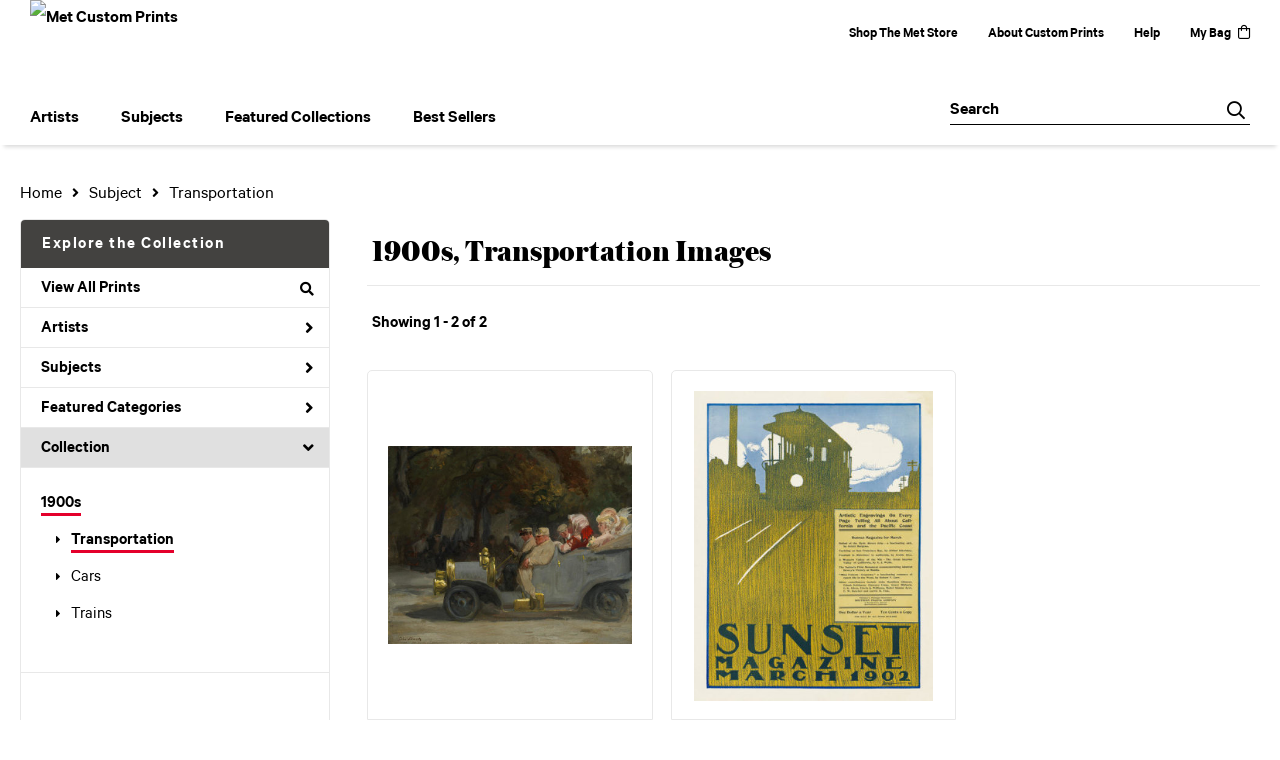

--- FILE ---
content_type: text/html; charset=UTF-8
request_url: https://customprints.metmuseum.org/search/collection/1900s/subject/transportation
body_size: 8789
content:
<!DOCTYPE html>
<html lang="en-US">
<head>
<meta charset="utf-8">
<title>1900s, Transportation Images Prints | Met Custom Prints</title>
<meta name="viewport" content="width=device-width, initial-scale=1">
<meta http-equiv="content-type" content="text/html;charset=UTF-8">
<meta name="title" content="1900s, Transportation Images Prints | Met Custom Prints">
<meta name="description" content="1900s, Transportation Images Prints and Custom Framing From The Metropolitan Museum of Art - (2 items)">
<meta name="csrf-token" content="vwX4W3PfqcsCyt9ZgdKmYKskMccSjTp01E1dklnC">
<meta property="og:site_name" content="Met Custom Prints">
<meta property="og:title" content="1900s, Transportation Images Prints | Met Custom Prints">
<meta property="og:url" content="https://customprints.metmuseum.org/search/collection/1900s/subject/transportation">
<link rel="canonical" href="https://customprints.metmuseum.org/search/collection/1900s/subject/transportation" />
<link rel="icon" type="image/ico" href="/img/museum_web/met/favicon-met-3.png">
<link rel="stylesheet" href="/css/normalize.min.css">
<link rel="stylesheet" href="/css/slick.min.css" />
<link rel="stylesheet" href="/css/museum_web/met/slick-theme.min.css" />
<link rel="stylesheet" href="/css/museum_web/met/skeleton-1-1.min.css">
<link rel="stylesheet" href="/css/museum_web/met/core.min.css?v=qd22klnuizvbfb6c">
<link rel="stylesheet" href="/fonts/fontawesome5/css/all.min.css">
<script src="//ajax.googleapis.com/ajax/libs/jquery/1.12.0/jquery.min.js"></script>
<script src="/js/jquery.autocomplete.min.js"></script>
<script src="/js/slick.min.js"></script>
<script src="/js/global-1-3.min.js"></script>
<script src="/js/museum_web/met/global.min.js?v=qd22klnuizvbfb6c"></script>
<script src="/js/jquery.scrollUp.min.js"></script>
<script src="/js/jquery.expander.min.js"></script>
<script src="/js/responsive-skeleton-2-3.min.js"></script>
<script>
window.dataLayer = window.dataLayer || [];
window.dataLayer.push({
	'domain_config': {
		'domain_name': 'customprints.metmuseum.org',
		'ga4_id': 'G-RRCZ8P0BS3',
		'ga4_id_rollup': 'G-P3D19VJ3BP',
	}
});


</script>
 
<script>
window.dataLayer.push({
	'event': 'view_item_list',
	'ecommerce': {
		'impressions': [
			{
			'id': '509832',
			'name': 'John Sloan, Gray and Brass, 1907 (509832)',
			'position': 1,
			'list': '/search/collection/1900s/subject/transportation',
		},
			{
			'id': '513961',
			'name': 'Henry Patrick Raleigh, Sunset Magazine, March 1902 (513961)',
			'position': 2,
			'list': '/search/collection/1900s/subject/transportation',
		},
			]
	}
});
</script>


<!-- Google Tag Manager - Imagelab -->
<script>(function(w,d,s,l,i){w[l]=w[l]||[];w[l].push({'gtm.start':
new Date().getTime(),event:'gtm.js'});var f=d.getElementsByTagName(s)[0],
j=d.createElement(s),dl=l!='dataLayer'?'&l='+l:'';j.async=true;j.src=
'https://www.googletagmanager.com/gtm.js?id='+i+dl;f.parentNode.insertBefore(j,f);
})(window,document,'script','dataLayer','GTM-5HLSXV2');</script>
<!-- End Google Tag Manager -->
<!-- Google Tag Manager - Met Org -->
<script>(function(w,d,s,l,i){w[l]=w[l]||[];w[l].push({'gtm.start':
new Date().getTime(),event:'gtm.js'});var f=d.getElementsByTagName(s)[0],
j=d.createElement(s),dl=l!='dataLayer'?'&l='+l:'';j.async=true;j.src=
'https://www.googletagmanager.com/gtm.js?id='+i+dl;f.parentNode.insertBefore(j,f);
})(window,document,'script','dataLayer','GTM-MQD27L9');</script>
<!-- End Google Tag Manager --></head>
<body class="">

<!-- Google Tag Manager (noscript) -->
<noscript><iframe src="https://www.googletagmanager.com/ns.html?id=GTM-5HLSXV2" height="0" width="0" style="display:none;visibility:hidden"></iframe></noscript>
<noscript><iframe src="https://www.googletagmanager.com/ns.html?id=GTM-MQD27L9" height="0" width="0" style="display:none;visibility:hidden"></iframe></noscript>
<!-- End Google Tag Manager (noscript) -->
<div id="header" class="row header-desktop header-fixed-top">
	<div class="container-full-width">
		<div class="header-desktop-row-1">
			<div class="left">
				<div class="header-logo">
					<a href="/"><img src="/img/museum_web/met/met-store-custom-prints-1000-4.png" aria-label="Met Custom Prints" alt="Met Custom Prints" data-gtm-event="header-logo" /></a>
				</div>
			</div>
			<div class="right header-courtesy-nav-wrapper">
				<div class="main-store-out-arrow"><a data-gtm-event="header-store-out" href="https://store.metmuseum.org/" aria-label="Shop The Met Store" target="blank">Shop The Met Store</a></div>
				<div><a data-gtm-event="header-about" href="/home/about/">About Custom Prints</a></div>
				<div><a data-gtm-event="header-help" href="/home/help/">Help</a></div>
				<div class='header-cart-wrapper'><a data-gtm-event="header-cart" href="/cart/">My Bag<div class="header-desktop-icon-item"><i class="far fa-shopping-bag"></i></div></a><span id="header-cart-count"></span></div>
			</div>
		</div>
		<div class="header-desktop-nav-row">
			<div class="nav-left flex-vertical-center" id="header-desktop-nav-container">
					<div class="nav-item">Artists
<div class="sub-menu position-1 row">
<div class="sub-menu-left">
<div class="row">
<div class="four columns">
<ul class="sub-menu-list">
<li class="header">Featured Artists</li>
<li><a data-gtm-event="megamenu-artists-featured-artists" href="/search/artist/claude+monet">Claude Monet</a></li>
<li><a data-gtm-event="megamenu-artists-featured-artists" href="/search/artist/vincent+van+gogh">Vincent van Gogh</a></li>
<li><a data-gtm-event="megamenu-artists-featured-artists" href="/search/artist/henri+matisse">Henri Matisse</a></li>
<li><a data-gtm-event="megamenu-artists-featured-artists" href="/search/artist/childe+hassam">Childe Hassam</a></li>
<li><a data-gtm-event="megamenu-artists-featured-artists" href="/search/artist/jacob+lawrence">Jacob Lawrence</a></li>
<li><a data-gtm-event="megamenu-artists-featured-artists" href="/search/artist/georgia+o'keeffe">Georgia O'Keeffe</a></li>
<li><a data-gtm-event="megamenu-artists-featured-artists" href="/search/artist/edward+hopper">Edward Hopper</a></li>
<li><a data-gtm-event="megamenu-artists-featured-artists" href="/search/artist/katsushika+hokusai">Katsushika Hokusai</a></li>
<li><a data-gtm-event="megamenu-artists-featured-artists" href="/search/artist/george+barbier">George Barbier</a></li>
<li><a data-gtm-event="megamenu-artists-featured-artists" href="/search/artist/margareta+haverman">Margareta Haverman</a></li>
<li><a data-gtm-event="megamenu-artists-featured-artists" href="/search/artist/johannes+vermeer">Johannes Vermeer</a></li>
</ul>
</div>
<div class="four columns">
<ul class="sub-menu-list">
<li class="header">Modernists</li>
<li><a data-gtm-event="megamenu-artists-modernists" href="/search/artist/sonia+delaunay">Sonia Delaunay</a></li>
<li><a data-gtm-event="megamenu-artists-modernists" href="/search/artist/horace+pippin">Horace Pippin</a></li>
<li><a data-gtm-event="megamenu-artists-modernists" href="/search/artist/william+henry+johnson">William Henry Johnson</a></li>
<li><a data-gtm-event="megamenu-artists-modernists" href="/search/artist/mark+rothko">Mark Rothko</a></li>
<li><a data-gtm-event="megamenu-artists-modernists" href="/search/artist/stuart+davis">Stuart Davis</a></li>
<li><a data-gtm-event="megamenu-artists-modernists" href="/search/artist/romare+bearden">Romare Bearden</a></li>
<li><a data-gtm-event="megamenu-artists-modernists" href="/search/artist/paul+klee">Paul Klee</a></li>
<li><a data-gtm-event="megamenu-artists-modernists" href="/search/artist/vasily+kandinsky">Vasily Kandinsky</a></li>
<li><a data-gtm-event="megamenu-artists-modernists" href="/search/artist/faith+ringgold">Faith Ringgold</a></li>
</ul>
</div>
<div class="four columns">
<ul class="sub-menu-list">
<li class="header">19th Century</li>
<li><a data-gtm-event="megamenu-artists-19th-century" href="/search/artist/winslow+homer">Winslow Homer</a></li>
<li><a data-gtm-event="megamenu-artists-19th-century" href="/search/artist/utagawa+hiroshige">Utagawa Hiroshige</a></li>
<li><a data-gtm-event="megamenu-artists-19th-century" href="/search/artist/currier+and+ives">Currier & Ives</a></li>
<li><a data-gtm-event="megamenu-artists-19th-century" href="/search/artist/john+singer+sargent">John Singer Sargent</a></li>
</ul>
<ul class="sub-menu-list top-space">
<li class="header">Impressionists & Post-Impressionists</li>
<li><a data-gtm-event="megamenu-artists-impressionists" href="/search/artist/camille+pissarro">Camille Pissarro</a></li>
<li><a data-gtm-event="megamenu-artists-impressionists" href="/search/artist/auguste+renoir">Auguste Renoir</a></li>
<li><a data-gtm-event="megamenu-artists-impressionists" href="/search/artist/pierre+bonnard">Pierre Bonnard</a></li>
<li><a data-gtm-event="megamenu-artists-impressionists" href="/search/artist/mary+cassatt">Mary Cassatt</a></li>
<li><a data-gtm-event="megamenu-artists-impressionists" href="/search/artist/edgar+degas">Edgar Degas</a></li>
<li><a data-gtm-event="megamenu-artists-impressionists" href="/search/artist/paul+cézanne">Paul Cézanne</a></li>
</ul>
</div>
</div>
<div class="row sub-menu-notice">
<div class="twelve columns">
<div class="sub-menu-notice-inner">
<div class="sub-menu-notice-separator">
<div class="sub-menu-notice-copy-wrap">
<div class="sub-menu-notice-copy">
Your Met Custom Prints order supports The Metropolitan Museum of Art.
</div>
</div>
</div>
</div>
</div>
</div>
</div>
<div class="sub-menu-right-img">
<a href="/artists">
<div class="sub-menu-img" style="background-image: url('/vitruvius/render/700/488809.jpg');">
<div class="sub-menu-img-text-wrapper">
<div data-gtm-event="megamenu-artists-all-artists" class="sub-menu-img-h1">View complete artist list</div>
<div class="sub-menu-img-h2">Explore the Collection</div>
</div>
</div>
</a>
</div>
</div>
</div>
					<div class="nav-item">Subjects
<div class="sub-menu position-2 row">
<div class="sub-menu-left">
<div class="row">
<div class="four columns">
<ul class="sub-menu-list">
<li class="header">Featured Subjects</li>
<li><a data-gtm-event="megamenu-subjects-featured-subjects" href="/search/subject/abstract">Abstract</a></li>
<li><a data-gtm-event="megamenu-subjects-featured-subjects" href="/search/subject/flowers+and+plants">Flowers and Plants</a></li>
<li><a data-gtm-event="megamenu-subjects-featured-subjects" href="/search/subject/interiors">Interiors</a></li>
<li><a data-gtm-event="megamenu-subjects-featured-subjects" href="/search/subject/animals">Animals</a></li>
<li><a data-gtm-event="megamenu-subjects-featured-subjects" href="/search/subject/architecture">Architecture</a></li>
<li><a data-gtm-event="megamenu-subjects-featured-subjects" href="/search/subject/historical">Historical</a></li>
<li><a data-gtm-event="megamenu-subjects-featured-subjects" href="/search/subject/fashion">Fashion</a></li>
<li><a data-gtm-event="megamenu-subjects-featured-subjects" href="/search/subject/decorative">Decorative Motifs</a></li>
<li><a data-gtm-event="megamenu-subjects-featured-subjects" href="/search/subject/places">Places</a></li>
<li><a data-gtm-event="megamenu-subjects-featured-subjects" href="/search/subject/still+life">Still Life</a></li>
<li><a data-gtm-event="megamenu-subjects-featured-subjects" href="/search/style/posters">Vintage Posters</a></li>
</ul>
</div>
<div class="four columns">
<ul class="sub-menu-list">
<li class="header">Waterscapes and Landscapes</li>
<li><a data-gtm-event="megamenu-subjects-waterscapes-and-landscapes" href="/search/subject/waterscapes">Waterscapes</a></li>
<li><a data-gtm-event="megamenu-subjects-waterscapes-and-landscapes" href="/search/subject/landscapes+and+scenery">Landscapes and Scenery</a></li>
<li><a data-gtm-event="megamenu-subjects-waterscapes-and-landscapes" href="/search/subject/cityscape">Cityscapes</a></li>
<li><a data-gtm-event="megamenu-subjects-waterscapes-and-landscapes" href="/search/subject/ocean">Ocean</a></li>
<li><a data-gtm-event="megamenu-subjects-waterscapes-and-landscapes" href="/search/subject/countryside">Countryside</a></li>
<li><a data-gtm-event="megamenu-subjects-waterscapes-and-landscapes" href="/search/subject/lakes+and+ponds">Lakes and Ponds</a></li>
<li><a data-gtm-event="megamenu-subjects-waterscapes-and-landscapes" href="/search/subject/mountains">Mountains</a></li>
<li><a data-gtm-event="megamenu-subjects-waterscapes-and-landscapes" href="/search/subject/rivers">Rivers</a></li>
<li><a data-gtm-event="megamenu-subjects-waterscapes-and-landscapes" href="/search/subject/prairies+and+fields">Prairies and Fields</a></li>
</ul>
</div>
<div class="four columns">
<ul class="sub-menu-list">
<li class="header">People and Activities</li>
<li><a data-gtm-event="megamenu-subjects-people-and-activities" href="/search/subject/figures">Figures</a></li>
<li><a data-gtm-event="megamenu-subjects-people-and-activities" href="/search/subject/portraits">Portraits</a></li>
<li><a data-gtm-event="megamenu-subjects-people-and-activities" href="/search/subject/cuisine">Cuisine</a></li>
<li><a data-gtm-event="megamenu-subjects-people-and-activities" href="/search/subject/romance">Romance</a></li>
<li><a data-gtm-event="megamenu-subjects-people-and-activities" href="/search/subject/activities">Activities</a></li>
<li><a data-gtm-event="megamenu-subjects-people-and-activities" href="/search/subject/dance">Dance</a></li>
<li><a data-gtm-event="megamenu-subjects-people-and-activities" href="/search/subject/music">Music</a></li>
</ul>
</div>
</div>
<div class="row sub-menu-notice">
<div class="twelve columns">
<div class="sub-menu-notice-inner">
<div class="sub-menu-notice-separator">
<div class="sub-menu-notice-copy-wrap">
<div class="sub-menu-notice-copy">
Prints and framing handmade to order in the USA.
</div>
</div>
</div>
</div>
</div>
</div>
</div>
<div class="sub-menu-right-img">
<div class="sub-menu-img" style="background-image: url('/image/nocms/web.museumseven.com/nga/1200-900-hanging-wire-1.jpg');">
<div class="sub-menu-img-text-wrapper">
<div class="sub-menu-img-h1">Custom Framed</div>
<div class="sub-menu-img-h2">All framed items are delivered ready-to-hang</div>
</div>
</div>
</div>
</div>
</div>
					<div class="nav-item">Featured Collections
<div class="sub-menu position-3 row">
<div class="sub-menu-left">
<div class="row">
<div class="four columns">
<ul class="sub-menu-list">
<li class="header">Featured Movements</li>
<li><a data-gtm-event="megamenu-collections-featured-movements" href="/search/style/harlem+renaissance">Harlem Renaissance</a></li>
<li><a data-gtm-event="megamenu-collections-featured-movements" href="/search/collection/impressionism+and+beyond">Impressionism & Post-Impressionism</a></li>
<li><a data-gtm-event="megamenu-collections-featured-movements" href="/search/style/modernism">Modernism</a></li>
<li><a data-gtm-event="megamenu-collections-featured-movements" href="/search/style/realism">Realism</a></li>
<li><a data-gtm-event="megamenu-collections-featured-movements" href="/search/style/romanticism">Romanticism</a></li>
<li><a data-gtm-event="megamenu-collections-featured-movements" href="/search/style/neoclassical">Neoclassical</a></li>
<li><a data-gtm-event="megamenu-collections-featured-movements" href="/search/collection/decorative+arts">Decorative Arts</a></li>
</ul>
<ul class="sub-menu-list top-space">
<li class="header">Across Cultures</li>
<li><a data-gtm-event="megamenu-collections-across-cultures" href="/search/collection/american+art">American Art</a></li>
<li><a data-gtm-event="megamenu-collections-across-cultures" href="/search/collection/asian+art">Asian Art</a></li>
<li><a data-gtm-event="megamenu-collections-across-cultures" href="/search/collection/european+art">European Art</a></li>
</ul>
</div>
<div class="four columns">
<ul class="sub-menu-list">
<li class="header">Periods</li>
<li><a data-gtm-event="megamenu-collections-periods" href="/search/collection/20th+century">20th century</a></li>
<li><a data-gtm-event="megamenu-collections-periods" href="/search/collection/19th+century">19th century</a></li>
<li><a data-gtm-event="megamenu-collections-periods" href="/search/collection/18th+century">18th century</a></li>
<li><a data-gtm-event="megamenu-collections-periods" href="/search/collection/17th+century">17th century</a></li>
<li><a data-gtm-event="megamenu-collections-periods" href="/search/style/renaissance">Renaissance</a></li>
<li><a data-gtm-event="megamenu-collections-periods" href="/search/subject/antiquity">Antiquity</a></li>
</ul>
</div>
<div class="four columns">
<ul class="sub-menu-list">
<li class="header">Special Exhibition</li>
<li><a data-gtm-event="megamenu-collections-spex" href="/search/artist/man+ray">Man Ray: When Objects Dream</a></li>
</ul>
</div>
</div>
<div class="row sub-menu-notice">
<div class="twelve columns">
<div class="sub-menu-notice-inner">
<div class="sub-menu-notice-separator">
<div class="sub-menu-notice-copy-wrap">
<div class="sub-menu-notice-copy">
Individually made-to-order for shipping within 10 business days.
</div>
</div>
</div>
</div>
</div>
</div>
</div>
<div class="sub-menu-right-img">
<div class="sub-menu-img" style="background-image: url('/image/nocms/web.museumseven.com/nga/1200-900-moulding-calais-1.jpg');">
<div class="sub-menu-img-text-wrapper">
<div class="sub-menu-img-h1">Hand-crafted</div>
<div class="sub-menu-img-h2">Made to your specifications</div>
</div>
</div>
</div>
</div>
</div>
					<div class="nav-item">Best Sellers
<div class="sub-menu position-4 row">
<div class="sub-menu-left">
<div class="row">
<div class="six columns">
<ul class="sub-menu-list truncate">
<li class="megamenu-top-sellers" imgId="489070"><a data-gtm-event="megamenu-top-sellers" href="/detail/489070/van-gogh-wheat-field-with-cypresses">Vincent van Gogh, <em>Wheat Field with Cypresses</em></a></li>
<li class="megamenu-top-sellers" imgId="488803"><a data-gtm-event="megamenu-top-sellers" href="/detail/488803/leutze-washington-crossing-the-delaware"> Emanuel Leutze, <em> Washington Crossing the Delaware</em></a></li>
<li class="megamenu-top-sellers" imgId="489087"><a data-gtm-event="megamenu-top-sellers" href="/detail/489087/hopper-from-williamsburg-bridge">Edward Hopper, <em>From Williamsburg Bridge</em></a></li>
<li class="megamenu-top-sellers" imgId="490306"><a data-gtm-event="megamenu-top-sellers" href="/detail/490306/hokusai-under-the-wave-off-kanagawa-or-the-great-wave-from-the-series-thirty-six-views-of-mount-fuji-ca.-1830-32"> Katsushika Hokusai, <em>Under the Wave off Kanagawa</em></a></li>
<li class="megamenu-top-sellers" imgId="488806"><a data-gtm-event="megamenu-top-sellers" href="/detail/488806/van-gogh-irises">Vincent van Gogh, <em>Irises</em></a></li>
<li class="megamenu-top-sellers" imgId="489316"><a data-gtm-event="megamenu-top-sellers" href="/detail/489316/monet-water-lilies">Claude Monet, <em>Water Lilies</em></a></li>
<li class="megamenu-top-sellers" imgId="489064"><a data-gtm-event="megamenu-top-sellers" href="/detail/489064/monet-bridge-over-a-pond-of-water-lilies">Claude Monet, <em>Bridge over a Pond of Water Lilies</em></a></li>
<li class="megamenu-top-sellers" imgId="488823"><a data-gtm-event="megamenu-top-sellers" href="/detail/488823/bierstadt-merced-river-yosemite-valley">Albert Bierstadt, <em>Merced River, Yosemite Valley</em></a></li>
<li class="megamenu-top-sellers" imgId="486779"><a data-gtm-event="megamenu-top-sellers" href="/detail/486779/haverman-a-vase-of-flowers">Margareta Haverman, <em>A Vase of Flowers</em></a></li>
<li class="megamenu-top-sellers" imgId="489529"><a data-gtm-event="megamenu-top-sellers" href="/detail/489529/cot-springtime">Pierre-Auguste Cot, <em>Springtime</em></a></li>
</ul>
</div>
<div class="six columns">
<ul class="sub-menu-list truncate">
<li class="megamenu-top-sellers" imgId="489088"><a data-gtm-event="megamenu-top-sellers" href="/detail/489088/homer-northeaster">Winslow Homer, <em>Northeaster</em></a></li>
<li class="megamenu-top-sellers" imgId="501384"><a data-gtm-event="megamenu-top-sellers" href="/detail/501384/ringgold-freedom-of-speech">Faith Ringgold, <em>Freedom of Speech</em></a></li>
<li class="megamenu-top-sellers" imgId="489066"><a data-gtm-event="megamenu-top-sellers" href="/detail/489066/cézanne-the-gulf-of-marseilles-seen-from-lestaque">Paul Cézanne, <em>The Gulf of Marseilles Seen from L'Estaque</em></a></li>
<li class="megamenu-top-sellers" imgId="489317"><a data-gtm-event="megamenu-top-sellers" href="/detail/489317/vuillard-garden-at-vaucresson">Edouard Vuillard, <em>Garden at Vaucresson</em></a></li>
<li class="megamenu-top-sellers" imgId="501389"><a data-gtm-event="megamenu-top-sellers" href="/detail/501389/bearden-tapestry-recollection-pond">Romare Bearden, <em>Tapestry "Recollection Pond"</em></a></li>
<li class="megamenu-top-sellers" imgId="488831"><a data-gtm-event="megamenu-top-sellers" href="/detail/488831/pissarro-the-boulevard-montmartre-on-a-winter-morning">Camille Pissarro, <em>The Boulevard Montmartre on a Winter Morning</em></a></li>
<li class="megamenu-top-sellers" imgId="489177"><a data-gtm-event="megamenu-top-sellers" href="/detail/489177/rousseau-the-repast-of-the-lion">Henri Rousseau, <em>The Repast of the Lion</em></a></li>
<li class="megamenu-top-sellers" imgId="488818"><a data-gtm-event="megamenu-top-sellers" href="/detail/488818/degas-the-dance-class">Edgar Degas, <em>The Dance Class</em></a></li>
<li class="megamenu-top-sellers" imgId="488825"><a data-gtm-event="megamenu-top-sellers" href="/detail/488825/sargent-madame-x-madame-pierre-gautreau"> John Singer Sargent, <em>Madame X (Madame Pierre Gautreau)</em></a></li>
<li class="megamenu-top-sellers" imgId="489175"><a data-gtm-event="megamenu-top-sellers" href="/detail/489175/turner-venice-from-the-porch-of-madonna-della-salute">  Joseph Mallord William Turner, <em>Venice, from the Porch of Madonna della Salute</em></a></li>
</ul>
</div>
</div>
<div class="row sub-menu-notice">
<div class="twelve columns">
<div class="sub-menu-notice-inner">
<div class="sub-menu-notice-separator">
<div class="sub-menu-notice-copy-wrap">
<div class="sub-menu-notice-copy">
Customize by size, choice of paper or canvas, and framing style.
</div>
</div>
</div>
</div>
</div>
</div>
</div>
<div class="sub-menu-right-img">
<div class="sub-menu-img-top-seller" style="background-image: url('/vitruvius/render/700/489070.jpg');"><a class="sub-menu-img-link-top-seller" href=""></a></div>
</div>
</div>
</div>
			</div>
			<div class="nav-right flex-vertical-center">
				<div class="header-search-box">
					<div id="header-search-box-input-result">
					<input data-gtm-event="header-search-toggle" class="header-search-box-input" type="text" placeholder="Search" name="q" id="autocomplete" onblur="this.value=''">
					<div class="header-search-box-icon"></div>
					</div>
				</div>
			</div>
		</div>
	</div>
</div>
<div id="navOverlay"></div>

<div class="header-mobile row">
	<div class="header-mobile-row">
		<div class="header-mobile-logo-wrap">
			<a href="/"><img data-gtm-event="mobile-header-logo" aria-label="Met Custom Prints" alt="Met Custom Prints" class="header-logo-mobile" src="/img/museum_web/met/met-store-custom-prints-1000-4.png"></a>
		</div>
		<div class="header-mobile-icon-wrap">
			<a class="toggle-mobile-search"><i data-gtm-event="mobile-header-search" class="fa-header-mobile mag-glass"></i></a>
		</div>
		<div class="header-mobile-icon-wrap">
			<a href="/cart"><i data-gtm-event="mobile-header-shopping-bag" class="fa-header-mobile shopping-bag"></i></a>
		</div>
		<div class="header-mobile-icon-wrap header-mobile-icon-more right">
			<a class="toggle-mobile-overlay"><i data-gtm-event="mobile-header-more" class="fa-header-mobile more"></i></a>
		</div>
		<div class="header-mobile-icon-wrap-close header-mobile-icon-hidden">
			<a class="toggle-mobile-overlay"><i data-gtm-event="mobile-header-close" class="fa-header-mobile close-nav"></i></a>
		</div>
	</div>
</div>

<div id="header-mobile-search" class="">
	<div class="header-mobile-search-row">
		<div id="header-mobile-search-input-result">
			<input class="header-mobile-search-input" type="text" value="" placeholder="Search" name="q" id="autocomplete-mobile" onblur="this.value=''">
		</div>
	</div>
</div>

<section class="crumb-trail-full">

	<div class="container crumb-trail">
		<div class="row">
			<div id="crumb-trail-left" class="crumb-trail-wrapper nine columns">
				<a href="/" class="noline">Home</a><i class="fa-crumb-trail angle-right"></i>Subject<i class="fa-crumb-trail angle-right"></i><h2>Transportation</h2>
			</div>
			<div id="crumb-trail-right" class="crumb-trail-right text-right three columns">

			</div>
		</div>
	</div>

</section>



<div class="container">

	<div class="row">

		<div id="ixs-container">

			<div id="ixs-navigation-container" class="row">
		
		
		<a href="/"><div data-gtm-event="mobile-header-home" class="ixs-row category-head clickable">Home</div></a>
		<a href="/home/about/"><div data-gtm-event="mobile-header-about" class="ixs-row category-head clickable">About</div></a>
		<a href="/home/help/"><div data-gtm-event="mobile-header-help" class="ixs-row category-head clickable">Help</div></a>
		<a href="/cart/"><div data-gtm-event="mobile-header-cart" class="ixs-row category-head clickable">View Bag</div></a>
		<a href="https://store.metmuseum.org" target="blank"><div data-gtm-event="mobile-header-store-out" class="ixs-row category-head clickable">Shop The Met Store<i class="ixs-fa external-link"></i></div></a>
	</div>


	<div id="ixs-wrapper">

		<div id="ixs">
	<div class="ixs-title">Explore the Collection</div>



	<div class="ixs-row category-head clickable"><a data-gtm-event="ixs-all-prints-click" class="ixs-link" href="/search/collection/all">View All Prints<i class="ixs-fa view-all"></i></a></div>
		<div class="ixs-row category-head clickable closed" data-gtm-event="ixs-view-artists" onclick="ajax_load('#ixs', '/indexsearch/artist_alpha/');return false;">Artists<i class="ixs-fa angle-right"></i></div>
			<div class="ixs-row category-head clickable closed" data-gtm-event="ixs-view-subjects" onclick="ajax_load('#ixs', '/indexsearch/update/subject/');return false;">Subjects<i class="ixs-fa angle-right"></i></div>
		<div class="ixs-row category-head clickable closed"data-gtm-event="ixs-view-back-to-features" onclick="ajax_load('#ixs', '/indexsearch/base');return false;">Featured Categories<i class="ixs-fa angle-right"></i></div>

	
		

		
							<div class="ixs-row category-head open">Collection<i class="ixs-fa angle-down"></i></div>
							<div id="ixs-scroll-div">
							<ul id="ixs-list">
							<li class="ixs-list-item selected"><a data-gtm-event="ixs-tag-list-click" href="/search/collection/1900s">1900s</a></li>
							<ul class="ixs-list-child" style="display:block;">
							<li class="ixs-list-item selected"><a data-gtm-event="ixs-tag-list-click" href="/search/subject/transportation" target="_top">Transportation</a></li>
							<li class="ixs-list-item"><a data-gtm-event="ixs-tag-list-click" href="/search/subject/cars" target="_top">Cars</a></li>
							<li class="ixs-list-item"><a data-gtm-event="ixs-tag-list-click" href="/search/subject/trains" target="_top">Trains</a></li>
							</ul>
							</div>
							</ul>
			
		
	
</div>

	</div>

	<div class="ixs-promo-card">
<div class="content-headline">SPECIAL EXHIBITION</div>
<div class="content-h1">Man Ray</div>
<div class=""><i>Man Ray: When Objects Dream</i> is the first exhibition to situate the rayograph, Man Ray’s signature accomplishment, in relation to his larger body of work of the 1910s and 1920s. Drawing from the collections of The Met and more than 50 lenders, the exhibition will feature approximately 60 rayographs and 100 paintings, objects, prints, drawings, films, and photographs—including some of the artist’s most iconic works—to highlight the central role of the rayograph in Man Ray’s boundary-breaking practice.<br><a href="/search/artist/man+ray"><div class="cms-underline-text-link">View Prints</div></a>
</div>
</div>

		</div>

		<div class="body-container">

			<div class="plp-title-box row" class="clearfix">
				<div class="plp-title-text"><h2>1900s, Transportation Images</h2></div>
							</div>

			<div class="plp-tools row">
				<div class="plp-pagination-head-text six columns"><h2>Showing 1 - 2 of 2</h2></div>
				<div class="plp-pagination-head-buttons six columns cd-pagination">
														</div>
			</div>

			<div class="row plp-container">
			
				<div class="row plp-item">
					<div class="plp-item-image-wrap">
						<a href="/detail/509832/sloan-gray-and-brass-1907" data-gtm-event="product-click" data-list="/search/collection/1900s/subject/transportation" data-name="John Sloan, Gray and Brass, 1907 (509832)" data-id="509832" data-pos="1" class="plp-item-image-hover"><img src="/vitruvius/render/400/509832.jpg" class="plp-item-image" alt="John Sloan - Gray and Brass, 1907" /></a>
					</div>
					<div class="plp-item-info-wrap">
						<h3><a href="/detail/509832/sloan-gray-and-brass-1907" data-gtm-event="product-click" data-list="/search/collection/1900s/subject/transportation" data-name="John Sloan, Gray and Brass, 1907 (509832)" data-id="509832" data-pos="1"><div class="item-artist">John Sloan</div><div class="item-title">Gray and Brass, 1907</div></a></h3>
					</div>
				</div>

			
				<div class="row plp-item">
					<div class="plp-item-image-wrap">
						<a href="/detail/513961/raleigh-sunset-magazine-march-1902" data-gtm-event="product-click" data-list="/search/collection/1900s/subject/transportation" data-name="Henry Patrick Raleigh, Sunset Magazine, March 1902 (513961)" data-id="513961" data-pos="2" class="plp-item-image-hover"><img src="/vitruvius/render/400/513961.jpg" class="plp-item-image" alt="Henry Patrick Raleigh - Sunset Magazine, March 1902" /></a>
					</div>
					<div class="plp-item-info-wrap">
						<h3><a href="/detail/513961/raleigh-sunset-magazine-march-1902" data-gtm-event="product-click" data-list="/search/collection/1900s/subject/transportation" data-name="Henry Patrick Raleigh, Sunset Magazine, March 1902 (513961)" data-id="513961" data-pos="2"><div class="item-artist">Henry Patrick Raleigh</div><div class="item-title">Sunset Magazine, March 1902</div></a></h3>
					</div>
				</div>

			
			</div>

			
		</div>

	</div>

</div>

<div class="footer">
	<div class="footer-top-row">
		<h3>Your purchase supports The Met's collection, study, conservation, and presentation of 5,000 years of art.</h3>
	</div>
	<div class="footer-top-email row">
		<div class="col-1 column">
			<h3>Sign up for Met Store emails & save 10%</h3>
		</div>
		<div class="col-2 column">
			<div class="newsletter-block">
				<form data-gtm-event="footer-newsletter-signup" class="newsletter-form subscribe" novalidate="novalidate" action="/utility/newsletter_subscribe" method="POST" id="newsletter-validate" _lpchecked="1">
				<input type="hidden" name="_token" value="vwX4W3PfqcsCyt9ZgdKmYKskMccSjTp01E1dklnC" autocomplete="off">					<input class="newsletter-email" name="email" type="email" placeholder="Enter your email" data-validate="{required:true, 'validate-email':true}">
					<button class="newsletter-subscribe" title="Subscribe" type="submit"></button>
				</form>
			</div>
			<span id="subscribe_message"></span>
			<span class="privacy-disclaimer">By signing up you agree with our <a href="https://www.metmuseum.org/information/privacy-policy" target="blank">Privacy Policy</a></span>
		</div>
	</div>
	<div class="footer-bottom-module row">
		<div class="footer-col-1">
			<div class="footer-col-1-wrap">
				<div class="footer-col-1-row-1">
					<span class="footer-member-icon"><svg width="22" height="25" viewBox="0 0 10 12" fill="none" xmlns="http://www.w3.org/2000/svg"><ellipse cx="5.00004" cy="5.99988" rx="1.66667" ry="1.5" fill="#CE0058"></ellipse><path d="M4.99995 7.5C7.77778 7.5 7.77772 11.5 7.77772 11.5H2.22217C2.22217 11.5 2.22211 7.5 4.99995 7.5Z" fill="#CE0058"></path><rect x="0.75" y="1.25" width="8.5" height="7.49998" stroke="#CE0058" stroke-width="1.5"></rect></svg></span>
					<span>Are you a Member of the Museum?</span>
				</div>
				<div class="footer-col-1-row-2">
					<span>To take advantage of your Museum Member discount during checkout, enter your Member number and the last name associated with your Membership.</span>
				</div>
				<div class="footer-col-1-row-3">
					<span>Not a Member? <a href="https://store.metmuseum.org/membership" target="blank">Join today</a><i class="fal fa-angle-right"></i></span>
					<span class="alnks"> <a href="https://store.metmuseum.org/support-the-met-donations" target="blank">Make a donation</a><i class="fal fa-angle-right"></i></span>
				</div>
			</div>
		</div>
		<div class="footer-col-2">
			<div class="footer-col-2-wrap">
				<h2>Online Store Support</h2>
				<ul class="footer-links-container">
					<li><a data-gtm-event="footer-help" href="/home/help">FAQs</a></li>
					<li><a data-gtm-event="footer-contact" href="/home/contact">Contact Us</a></li>
					<li><a data-gtm-event="footer-trade-sales" href="/info/for-businesses">Met Custom Prints for Businesses</a></li>
				</ul>
			</div>
		</div>
		<div class="footer-col-3">
			<div class="footer-col-3-wrap">
				<h2>More of The Met</h2>
				<ul class="footer-links-container">
					<li><a data-gtm-event="footer-shop-met-store" href="https://store.metmuseum.org/" target="blank">Shop The Met Store</a></li>
					<li><a data-gtm-event="footer-become-a-member" href="https://store.metmuseum.org/membership" target="blank">Become a Member</a></li>
					<li><a data-gtm-event="footer-visit-dot-org" href="https://www.metmuseum.org/" target="blank">Visit metmuseum.org</a></li>
				</ul>
			</div>
		</div>
		<div class="footer-col-4">
			<div class="footer-col-4-wrap">
				<div class="footer-col-4-row-1">
					<h2>About Us</h2>
					<ul class="footer-links-container">
						<li><a data-gtm-event="footer-about" href="/home/about">About Met Custom Prints</a></li>
		            <li><a href="https://store.metmuseum.org/store-locations" target="_blank" data-gtm-event="footer-store-locations">Store Locations</a></li>
		            
		            <li><a href="https://store.metmuseum.org/met-wholesale" target="_blank" data-gtm-event="footer-met-wholesale">Met Wholesale</a></li>
		            <li><a href="https://store.metmuseum.org/blog" target="_blank" data-gtm-event="footer-met-blog">Blog</a></li>
					</ul>
				</div>
				<div class="footer-col-4-row-2">
					<h2>Follow us</h2>
					<ul class="footer-links-container social">
						<li><a data-gtm-event="footer-instagram" aria-label="instagram" href="https://www.instagram.com/themetstore/" target="blank"><i class="fab fa-instagram"></i></a></li>
						<li><a data-gtm-event="footer-facebook" aria-label="facebook" href="https://www.facebook.com/metstore" target="blank"><i class="fab fa-facebook-f"></i></a></li>
						<li><a data-gtm-event="footer-pinterest" aria-label="pinterest" href="https://www.pinterest.com/metstore/" target="blank"><i class="fab fa-pinterest-p"></i></a></li>
					</ul>
				</div>
				<div class="footer-col-4-row-3">
					© Man Ray 2015 Trust / Artists Rights Society (ARS), NY / ADAGP, Paris 2025
				</div>
			</div>
		</div>
	</div>
	<div class="footer-copyright-wrap">
		<div class="row">
			<div class="six columns">
				Copyright &copy; 2026 The Metropolitan Museum of Art. 1000 Fifth Avenue, New York, NY 10028. All Rights Reserved.
			</div>
			<div class="three columns">
				<ul class="footer-list-horizontal">
					<li><a aria-label="terms and conditions" href="https://www.metmuseum.org/information/terms-and-conditions">Terms & Conditions</a></li>
					<li><a aria-label="privacy policy" href="https://www.metmuseum.org/information/privacy-policy">Privacy Policy</a></li>
				</ul>
			</div>
			<div class="three columns">
				<a href="https://www.imagelab.co/" target="blank"><div class="footer-service-label" title="A Service of Imagelab Group"></div></a>
			</div>
		</div>
	</div>
</div>

</body>
</html>

--- FILE ---
content_type: text/javascript; charset=utf-8
request_url: https://d.impactradius-event.com/A370451-c674-4d0c-b724-267cbd63b7cf1.js
body_size: 9267
content:
var IRF=IRF||{util:{getQueryParam:function(p){var url=window.location.search,match;if(window.location.href.indexOf("#")!==-1){url+="&"+window.location.href.split("#")[1]}match=new RegExp("[?&]"+p+"=([^&]*)","i").exec(url);return match?IRF.util.safeDecodeURIComponent(match[1]):null},hasValue:function(value){return value!==null&&value!==undefined},strContains:function(str,value){return str.indexOf(value)!==-1},addListener:function(el,ev,fn){if(el){if(el.attachEvent){el.attachEvent("on"+ev,function(){fn.call(el)})}else{el.addEventListener(ev,fn,false)}}},removeListener:function(el,ev,fn){if(el.removeEventListener){el.removeEventListener(ev,fn,false)}if(el.detachEvent){el.detachEvent("on"+ev,fn)}},getDaysInMs:function(days){var d=new Date();d.setDate(d.getDate()+days);return d},getBaseDomain:function(){var s="IR_gbd";if(IRF.util.hasValue(IRF.util.getCookie(s))){return IRF.util.getCookie(s)}var domain=window.location.hostname;if(domain){try{var i=0,p=domain.split(".");while(i<(p.length-1)&&!IRF.util.hasValue(IRF.util.getCookie(s))){domain=p.slice(-1-(++i)).join(".");document.cookie=s+"="+domain+";domain="+domain+";path=/;"}}catch(e){IRF.util.logErrors("Shared Utils","getBaseDomain() error","domain:"+domain+" msg:"+e.message)}}return domain},setCookie:function(n,v,days,domain,path){var cValue=n+"="+encodeURIComponent(v),bDomain;if(days){cValue+="; expires="+IRF.util.getDaysInMs(days).toUTCString()}if(path){cValue+="; path="+encodeURIComponent(path)}else{cValue+="; path=/"}if(domain){cValue+="; domain="+encodeURIComponent(domain)}else{bDomain=IRF.util.getBaseDomain();if(bDomain){cValue+="; domain="+bDomain}}document.cookie=cValue;return v},deleteCookie:function(n){IRF.util.setCookie(n,"",-1)},getCookie:function(n){var cks=document.cookie.split(";"),len=cks.length,x,a,b;for(x=0;x<len;x++){a=cks[x].substr(0,cks[x].indexOf("="));b=cks[x].substr(cks[x].indexOf("=")+1);a=a.replace(/^\s+|\s+$/g,"");if(a==n){return IRF.util.safeDecodeURIComponent(b)}}},extractDomain:function(url){var matches=url.match(/^https?\:\/\/([^\/:?#]+)(?:[\/:?#]|$)/i);return(matches&&matches[1])||""},isPaymentSite:function(ref){return/\b(paypal|billmelater|worldpay|authorize)\b/.test(IRF.util.extractDomain(ref))},log:function(){var args=[],msg,i=0;for(;i<arguments.length;i++){args[i]=arguments[i]}if(typeof console!="undefined"&&console&&console.log){msg=args[0];console.log(msg,args.slice(1,args.length))}},extend:function(target,source){if(target===undefined||target===null){throw new TypeError("Cannot convert undefined or null to object")}var output=Object(target);if(source!==undefined&&source!==null){for(var nextKey in source){if(Object.prototype.hasOwnProperty.call(source,nextKey)){output[nextKey]=source[nextKey]}}}return output},logErrors:function(loc,evt,msg,version,accountId){try{var img=document.createElement("img"),src="//logs-01.loggly.com/inputs/9b965af4-52fb-46fa-be1b-8dc5fb0aad05/tag/jsinsight/1*1.gif?",agent=navigator&&navigator.userAgent?navigator.userAgent:"unavailable";if(version){src+="ver="+version+"&"}if(accountId){src+="acid="+accountId+"&"}src+="type="+loc+"&msg="+encodeURIComponent(msg)+"&event="+evt+"&agent="+encodeURIComponent(agent);img.src=src;img.width=img.height=img.border=0;img.style.position="absolute";img.style.width=img.style.height="0px";img.style.visibility="hidden";IRF.util.log(loc,evt,msg);IRF.util.onDomReady(function(){document.body.appendChild(img)})}catch(e){IRF.util.log(loc+" (in utils)",evt,msg+" | "+e.message)}},onDomReady:function(onLoad){var isTop,testDiv,scrollIntervalId,isBrowser=typeof window!=="undefined"&&window.document,isPageLoaded=!isBrowser,doc=isBrowser?document:null,readyCalls=[];function runCallbacks(callbacks){var i;for(i=0;i<callbacks.length;i+=1){callbacks[i](doc)}}function callReady(){var callbacks=readyCalls;if(isPageLoaded){if(callbacks.length){readyCalls=[];runCallbacks(callbacks)}}}function pageLoaded(){if(document.body){if(!isPageLoaded){isPageLoaded=true;if(scrollIntervalId){clearInterval(scrollIntervalId)}callReady()}}else{setTimeout(pageLoaded,30)}}if(isBrowser){if(document.addEventListener){document.addEventListener("DOMContentLoaded",pageLoaded,false);window.addEventListener("load",pageLoaded,false)}else{if(window.attachEvent){window.attachEvent("onload",pageLoaded);testDiv=document.createElement("div");try{isTop=window.frameElement===null}catch(e){}if(testDiv.doScroll&&isTop&&window.external){scrollIntervalId=setInterval(function(){try{testDiv.doScroll();pageLoaded()}catch(e){}},30)}}}if(document.readyState==="complete"){pageLoaded()}}if(isPageLoaded){onLoad(doc)}else{readyCalls.push(onLoad)}},safeDecodeURIComponent:function(s){if(s){s=s.replace(/\+/g," ");s=s.replace(/%([EF][0-9A-F])%([89AB][0-9A-F])%([89AB][0-9A-F])/gi,function(code,hex1,hex2,hex3){var n1=parseInt(hex1,16)-224;var n2=parseInt(hex2,16)-128;if(n1==0&&n2<32){return code}var n3=parseInt(hex3,16)-128;var n=(n1<<12)+(n2<<6)+n3;if(n>65535){return code}return String.fromCharCode(n)});s=s.replace(/%([CD][0-9A-F])%([89AB][0-9A-F])/gi,function(code,hex1,hex2){var n1=parseInt(hex1,16)-192;if(n1<2){return code}var n2=parseInt(hex2,16)-128;return String.fromCharCode((n1<<6)+n2)});s=s.replace(/%([0-7][0-9A-F])/gi,function(code,hex){return String.fromCharCode(parseInt(hex,16))})}return s}},irdv:14,uttcdn:"d.impactradius-event.com"};function ImpactRadiusEvent(accountId,version,cfg){var me=this;me.cfg=cfg;me.referrer=document.referrer||"";me.landingPage=window.location.href||"";me.cookiePrefix="IR_";me.uuidCkName=me.cookiePrefix+"PI";me.timeStamp=new Date().getTime();me.uuid=IRF.util.getCookie(me.uuidCkName)?IRF.util.setCookie(me.uuidCkName,IRF.util.getCookie(me.uuidCkName),1825):IRF.util.setCookie(me.uuidCkName,me.timeStamp.toString()+"."+Math.random().toString(36).substring(2,15),1825);me.blackListMatchingId=-1;me.version=version;me.accountId=accountId;me.reporter={};me.mcfg=null;me.sessionCb=[];me.viewCb=[];me.idSeed=1000}ImpactRadiusEvent.prototype={hasExcludedRefUrl:function(exrefs){for(var x=0,xx=exrefs.length;x<xx;x++){if(this.referrer.indexOf(exrefs[x])>-1){return true}}return false},setCampaignDefaults:function(cfg){cfg.cp=cfg.cp||{utm_campaign:{"default":{p:["adcampaign"]}},utm_content:{"default":{p:["adtype"]}},utm_term:{"default":{p:["kw"]}}};return cfg},logErrors:function(loc,evt,msg){IRF.util.logErrors(loc,evt,msg,this.version,this.accountId)},stripProtocol:function(url){return url.replace(/https?:\/\//i,"")},getCampaignConfig:function(cid){var me=this,cfg,lpNoProto=me.stripProtocol(me.landingPage);for(var x=0,xx=me.cfg.length;x<xx;x++){cfg=me.cfg[x];if(cfg.id==cid||(!cid&&cfg.d&&me.regexMatch(cfg.d,lpNoProto))){cfg=me.setCampaignDefaults(cfg);me.sessionCookie=IRF.util.getCookie(me.getCookieName(cfg.id));return cfg}}},onDomReady:function(fn,useDomReady){if(useDomReady){IRF.util.onDomReady(fn)}else{fn()}},safeLowerCase:function(val){return typeof val==="string"?val.toLowerCase():val},contains:function(value,ruleValue){return this.safeLowerCase(value).indexOf(this.safeLowerCase(ruleValue))!==-1},extractQueryParam:function(url,param,decode){var match;if(!url||!param){return null}url=url.replace("#","&");match=new RegExp("[?&]"+param+"=([^&]*)","i").exec(url);var value=match&&match[1];return decode?IRF.util.safeDecodeURIComponent(value):value},matches:function(val1,val2){return this.safeLowerCase(val1)===this.safeLowerCase(val2)},regexMatch:function(pattern,value){if(!pattern){return false}try{return new RegExp(pattern).test(value)}catch(e){IRF.util.log("Bad expr: "+pattern+" -- "+e);return false}},matchesRule:function(rule,value){var me=this,ruleValue=rule.v,ruleOperator=rule.o;if(ruleOperator!=="np"&&!IRF.util.hasValue(value)){return false}function matchesAny(rVals,value){rVals=rVals.split(",");for(var x=0,len=rVals.length;x<len;x++){if(me.matches(rVals[x],value)){return true}}return false}function containsAny(rVals,value){rVals=rVals.split(",");for(var x=0,len=rVals.length;x<len;x++){if(me.contains(value,rVals[x])){return true}}return false}switch(ruleOperator){case"m":return me.matches(ruleValue,value);case"c":return me.contains(value,ruleValue);case"sw":return me.safeLowerCase(value).lastIndexOf(me.safeLowerCase(ruleValue),0)===0;case"ew":return value.length>=ruleValue.length&&me.safeLowerCase(value).substr(value.length-ruleValue.length)==me.safeLowerCase(ruleValue);case"r":return me.regexMatch(ruleValue,value);case"nm":return !me.matches(ruleValue,value);case"nc":return !me.contains(value,ruleValue);case"nr":return !me.regexMatch(ruleValue,value);case"ma":return matchesAny(ruleValue,value);case"ca":return containsAny(ruleValue,value);case"p":return IRF.util.hasValue(value);case"np":return !IRF.util.hasValue(value)}},ruleMet:function(rule){var me=this,ruleAttribute=rule.a,ruleValue=rule.v;function getQueryString(url){if(url.indexOf("?")!==-1){return url.split("?")[1]||""}return""}switch(rule.t){case"rd":return me.matchesRule(rule,me.referrerDomain);case"ru":return me.matchesRule(rule,me.referrer);case"rq":return me.matchesRule(rule,getQueryString(me.referrer));case"rp":return me.matchesRule(rule,me.extractQueryParam(me.referrer,ruleAttribute,ruleValue&&!IRF.util.strContains(ruleValue,"%2")&&!IRF.util.strContains(ruleValue,"+")));case"lu":return me.matchesRule(rule,me.landingPage);case"ld":return me.matchesRule(rule,IRF.util.extractDomain(me.landingPage));case"lq":return me.matchesRule(rule,getQueryString(me.landingPage));case"lp":return me.matchesRule(rule,me.extractQueryParam(me.landingPage,ruleAttribute,ruleValue&&!IRF.util.strContains(ruleValue,"%2")&&!IRF.util.strContains(ruleValue,"+")))}},getMatchingRule:function(config){var id,x,xx,y,yy,item;if(config){for(x=0,xx=config.length;x<xx;x++){item=config[x];for(id in item){if(item.hasOwnProperty(id)){for(y=0,yy=item[id]["r"].length;y<yy;y++){if(this.hasMatchingAndRules(item[id]["r"][y])){if(item[id]["b"]){return this.blackListMatchingId}return id}}}}}}return null},hasMatchingAndRules:function(andRules){var x=0,len=andRules.length;for(;x<len;x++){if(!this.ruleMet(andRules[x])){return false}}return true},createNode:function(src,tag,id){var node=document.createElement(tag);if(tag==="iframe"){node.frameborder=0}else{node.border=0}if(id){node.id=id}node.style.position="absolute";node.style.visibility="hidden";node.src=src;node.width=node.height=0;node.style.width=node.style.height=node.style.border="0px";return node},buildQueryParam:function(n,v){return"&"+encodeURIComponent(n)+"="+encodeURIComponent(v)},secureConversion:function(trackerId,encryptStr,iv,options){options=options||{};var me=this;try{me.setMatchedConfig(me.getCampaignConfigFromTracker(trackerId,options));var camp=me.getMatchedConfig();if(!camp){me.logErrors("General Tracker","secureConversion() exit","campaign not found for tracker:"+trackerId);return me}options=me.getOptionsOverrides(options,camp.ccc);var src=me.getTrackDomain(camp)+"/"+me.getSlug()+"/"+trackerId+"/"+camp.id+"?edata="+encodeURIComponent(encryptStr)+"&iv="+encodeURIComponent(iv);me.doSessionSpecificTasks(camp);me.doTracking(src,options,"Secure Conversion",me.getSlugObject("bconv","xconv","jconv","jifconv"))}catch(e){me.logErrors("General Tracker","secureConversion() error",e.message)}},getTrackDomain:function(camp){return"//"+camp.td},getDefinedUrl:function(urlsArray){for(var x=0,xx=urlsArray.length;x<xx;x++){if(IRF.util.hasValue(urlsArray[x])){return urlsArray[x]}}return""},identify:function(props,options){props=props||{};options=options||{};var me=this;try{me.landingPage=me.getDefinedUrl([options.pageUrl,me.landingPage]);me.referrer=me.getDefinedUrl([options.referrerUrl,me.referrer]);me.setMatchedConfig(me.getCampaignConfig(props.campaignId));var undefSrcValue,camp=me.getMatchedConfig(),nsess,matchingId,nodeSrc,isChannel;if(!camp){me.logErrors("General Tracker","identify() exit","No campaign for landing page: "+me.landingPage);return this}options=me.getOptionsOverrides(options,camp.csc);me.identifyUser(IRF.util.extend({campaignId:camp.id},props),options);if(camp.csc["fq"]){me.trackQuality(IRF.util.extend({campaignId:camp.id},props),IRF.util.extend({requestType:"click"},options))}me.referrerDomain=IRF.util.extractDomain(me.referrer);function getKeywords(){var a=/[\?|&](q|p|query|encquery|terms|rdata|szukaj|k|qt|qs|wd|text)=([^&#]*)/.exec(me.referrer);if(a){return IRF.util.safeDecodeURIComponent(a[2])}return""}function isSeo(){return/\b(google|yahoo|msn|bing|aol|lycos|ask|altavista|netscape|cnn|looksmart|about|mamma|alltheweb|gigablast|voila|virgilio|live|baidu|alice|yandex|najdi|club-internet|mama|seznam|search|szukaj|netsprint|google.interia|szukacz|yam|pchome)\b/.test(me.referrerDomain)}function documentHostPort(){return window.location.port?window.location.hostname+":"+window.location.port:window.location.hostname}function extractSrcParams(msId,isChannel){var src="",params="subId1,subId2,subId3,sharedid,aadid,trafcat,trafsrc,irck,irak,iratid,irappid,matchtype,adnetwork,adposition,adplacement,adcampaign,adcampaigngroup,adgroup,adcampaignid,adgroupid,adcampaigngroupid,addisttype,adtype,adname,adid,prodcat,prodsubcat,prodsku,param1,param2,param3,param4,subacctid,subacctname,subclkid,kw,kwid,custid",ps=params.split(","),i=0,ii=ps.length,v,x=0,xx,mmap,splitParams;for(;i<ii;i++){v=IRF.util.getQueryParam(ps[i]);if(v){src+=me.buildQueryParam(ps[i],v)}}for(i in camp.cp){if(camp.cp.hasOwnProperty(i)){v=me.extractQueryParam(me.landingPage,i,true);if(v){mmap=!isChannel?(camp.cp[i][msId]||camp.cp[i]["default"]):camp.cp[i]["default"];if(!mmap){continue}if(!mmap.o&&mmap.p&&mmap.p.length){src+=me.buildQueryParam(mmap.p[0],v)}else{if(mmap.o===1&&mmap.d){splitParams=v.split(mmap.d);for(x=0,xx=mmap.p.length;x<xx;x++){if(splitParams[x]){src+=me.buildQueryParam(mmap.p[x],splitParams[x])}}}}}}}return src}function intraSite(){if(camp.d&&me.referrer){var referrerPath=me.stripProtocol(me.referrer.split("?")[0]);return me.regexMatch(camp.d,referrerPath)}return me.referrerDomain==documentHostPort()}function hasIRGatewayParam(){return me.extractQueryParam(me.landingPage,camp.gp,true)}function shouldEval(newSess){if(!intraSite()&&!hasIRGatewayParam()){if(!newSess&&IRF.util.isPaymentSite(me.referrer)){return false}return true}return false}function getMsId(id,isChannel){if(hasIRGatewayParam()){return -1}if(!id){return 0}if(isChannel){return"c-"+id}return id}function getSlugs(isChannel){function appendForChannel(value){return isChannel?value+"h":value}return me.getSlugObject(appendForChannel("bc"),appendForChannel("xc"),appendForChannel("pc"),appendForChannel("ifc"))}function getDltValue(prop,alt){if(camp.dlt&&camp.dlt[prop]){return me.extractQueryParam(me.landingPage,camp.dlt[prop],true)||alt}return alt}function buildTagSrc(undefSrcValue,matchId,isChannel){var tagParams="",tagPath=me.getSlug()+"/"+matchId+"/"+getDltValue("adid",camp.ad)+"/"+camp.id+"?";tagParams+=extractSrcParams(matchId,isChannel);if(isSeo()){tagParams+=me.buildQueryParam("searchtxt",getKeywords())}if(isChannel){if(undefSrcValue){tagParams+=me.buildQueryParam("irmm_srcname",undefSrcValue)}else{if(me.referrerDomain){tagParams+=me.buildQueryParam("irmm_domain",me.referrerDomain)}}}tagParams+=me.buildQueryParam("srcref",me.referrer);tagParams+=me.buildQueryParam("landurl",me.landingPage);tagParams+="&"+me.getMappedQueryString(props,{customeremail:"custemail",customerid:"custid"});return me.getTrackDomain(camp)+"/"+tagPath+tagParams.substr(1)}nsess=me.isNewSession(camp.iw);if(shouldEval(nsess)){matchingId=getDltValue("mpid",me.getMatchingRule(camp.pc));if(!matchingId){matchingId=me.getMatchingRule(camp.sc)}if(!matchingId){matchingId=me.getMatchingRule(camp.cc);if(camp.up){undefSrcValue=me.extractQueryParam(me.landingPage,camp.up,true)}if(!matchingId){if(me.referrerDomain||undefSrcValue){isChannel=true;matchingId=camp.oc}else{matchingId=camp.dc}if(!undefSrcValue&&matchingId&&matchingId===camp.dc){if(nsess){matchingId=camp.ds}else{matchingId=null}}}else{isChannel=true}}if(matchingId&&matchingId!==me.blackListMatchingId){nodeSrc=buildTagSrc(undefSrcValue,matchingId,isChannel);if(!nsess){nodeSrc+=me.buildQueryParam("isc","1")}me.doTracking(nodeSrc,options,"Media Source",getSlugs(isChannel))}else{me.doTesting()}}me.doSessionSpecificTasks(camp,getMsId(matchingId,isChannel))}catch(e){me.logErrors("General Tracker","identify() error",e.message)}return this},doSessionCallback:function(camp,msId){var me=this;if(me.sessionCb.length&&me.isNewSession(camp.iw)){try{for(var x=0,xx=me.sessionCb.length;x<xx;x++){me.sessionCb[x].call(me,camp,me.uuid,me.timeStamp,msId)}}catch(e){me.logErrors("General Tracker","doSessionCallback error",e.message)}}},trackQuality:function(props,options){var me=this,t=window,e=document,FQTag=function(o){var n,i=encodeURIComponent,r=["s","r","c"].join(""),a=["i","n","n","e","r","H","T","M","L"].join(""),l=["aux=1"],s="//fqtag.com/pixel",d="s"+Math.floor(1000000001*Math.random());o.iif=t.top.location!=t.location,o.rf||(o.rf=e.referrer),o.rf.length>1000&&(o.rf.indexOf("?")>-1?o.rf=o.rf.split("?")[0]:o.rf.indexOf("%3F")&&(o.rf=o.rf.split("%3F")[0])),o.loc||(o.loc=e.location),o.loc.length>1000&&(o.loc.indexOf("?")>-1?o.loc=o.loc.split("?")[0]:o.loc.indexOf("%3F")&&(o.loc=o.loc.split("%3F")[0])),o.s=o.s||(new Date).getTime().toString(36)+"-"+Math.floor(4294967296*(1+Math.random())).toString(16).substring(1),o.tag=1;for(var c in o){o.hasOwnProperty(c)&&("rt"===c?n=i(o[c]):l.push(i(c)+"="+i(o[c])))}n=n||"click",l=l.join("&");var f=function(t,e){var o=!1;t.onload=t.onreadystatechange=function(){o||this.readyState&&"loaded"!=this.readyState&&"complete"!=this.readyState||(o=!0,t.onload=t.onreadystatechange=null,e&&e())}},h=e.createElement("div");h.id="fq"+options.id;h.style.height=h.style.width="1px",h.style.bottom=h.style.right="0",h.style.position="absolute",h.style.pointerEvents="none";var p=e.createElement("script");p[r]=s+".js?cId="+d+"&rt=js&irt="+n+"&"+l,f(p);var m="__fq_iframe_"+Math.floor(1000000001*Math.random()),g=s+"?rt="+n+"&"+l;h[a]='<iframe id="'+m+'" src="'+g+'" name="'+m+'" style="border:0;height:1px;margin:0;padding:0;width:1px;bottom:0;right:0;position:absolute;"></iframe>';var y=function(){if(e.body){h.appendChild(p),e.body.appendChild(h);var o=e.getElementById(m),n="s_"+d,i=function(){t.__sP&&t.__sP[n]?(t.__sP[n](o,g),o.onload=o.onreadystatechange=null):setTimeout(i,10)};f(o,i)}else{setTimeout(y,0)}};y()};props=props||{};options=options||{};var camp=me.setMatchedConfig(me.getCampaignConfig(props.campaignId||me.getMatchedConfig()));FQTag({org:camp.fq||"hard_coded_id",rt:options.requestType||"click",p:options.sourceId||"",sl:options.score||"0",rd:options.pageUrl||me.landingPage,s:me.uuid+"|"+(options.sessionId||me.getCurrentSessionId(camp.iw)),a:options.subSourceId||"",cmp:camp.id})},doSessionSpecificTasks:function(camp,msId){this.doSessionCallback(camp,msId);this.setSessionCookie(camp,msId)},isNewSession:function(inactivityWin){var lastActivity,timeout=inactivityWin*60*1000,age;if(this.sessionCookie){lastActivity=parseInt(this.sessionCookie.split("|")[0],10);age=this.timeStamp-lastActivity;if(age<=timeout){return false}}return true},getUUID:function(){return this.uuid},setUUID:function(uuid){this.uuid=uuid;return this},getTimestamp:function(){return this.timeStamp},setTimestamp:function(timeStamp){this.timeStamp=timeStamp;return this},getCurrentSessionId:function(iw){if(this.isNewSession(iw)){return this.timeStamp}return this.sessionCookie.split("|")[2]},setNewSessionCallback:function(cb){this.sessionCb.push(cb);return this},getNewSessionCallback:function(){return this.sessionCb},setPageViewCallback:function(cb){this.viewCb=cb;return this},getCookieMsId:function(iw,id){if(this.isNewSession(iw)){return id||0}return this.sessionCookie.split("|")[1]},getCookieName:function(campId){return this.cookiePrefix+campId},setSessionCookie:function(camp,msId){var me=this;me.sessionCookie=IRF.util.setCookie(me.getCookieName(camp.id),me.timeStamp+"|"+me.getCookieMsId(camp.iw,msId)+"|"+me.getCurrentSessionId(camp.iw))},appendTag:function(tag,useDomReady){var me=this;try{me.onDomReady(function(){document.body.appendChild(tag)},useDomReady)}catch(e){me.logErrors("General Tracker","appendTag() error",e.message);if(!useDomReady){me.onDomReady(function(){document.body.appendChild(tag)},true)}}},replaceSubmissionSlug:function(url,type,slugs){return url.replace(this.getSlug(),slugs[type])},doBeacon:function(url,slugs){url=this.replaceSubmissionSlug(url,"beacon",slugs);var parts=url.split("?"),beaconResponse=url.length<8191&&window.navigator.sendBeacon?window.navigator.sendBeacon(parts[0],parts[1]):false;return beaconResponse?{beacon:true,len:url.length}:false},doXHR:function(url,slugs){try{var xhr=window.XMLHttpRequest;if(!xhr){return false}var xhrInstance=new xhr;if(!("withCredentials" in xhrInstance)){return false}url=this.replaceSubmissionSlug(url,"xhr",slugs);var parts=url.split("?");xhrInstance.open("POST",parts[0],true);xhrInstance.withCredentials=true;xhrInstance.setRequestHeader("Content-Type","application/x-www-form-urlencoded;charset=UTF-8");xhrInstance.send(parts[1]);return xhrInstance}catch(e){this.logErrors("General Tracker","doXHR error",e.message)}},doDomNode:function(url,options,slugs){url=this.replaceSubmissionSlug(url,options.tag,slugs);var node=this.createNode(url,options.tag,options.id);this.appendTag(node,options.domReady);return node},getId:function(prefix){return"IR-"+(prefix||"")+(++this.idSeed)},doTracking:function(url,options,type,slugs){var me=this;url=me.appendCommonParams(url);options.id=options.id||me.getId();try{var obj=me.doDomNode(url,options,slugs),method=(obj.beacon?"beacon":(!obj.style?"xhr":options.tag));me.setReporter(options.id,{type:type,options:options,obj:obj,method:method,slug:slugs[method],url:this.replaceSubmissionSlug(url,method,slugs)})}catch(e){me.logErrors("General Tracker","doTracking error",e.message)}me.doTesting()},appendCommonParams:function(src){return src+"&_ir="+this.version+"|"+this.uuid+"|"+this.getCurrentSessionId()},getMappedQueryString:function(props,omap,imap){var tagSrc="",i,len,n,items=typeof props.items==="object"&&!props.items.length?[props.items]:props.items,it,id,p;imap=imap||{promocodedesc:"pd",promocode:"p",sku:"sku",price:"pr",subtotal:"amt",quantity:"qty",name:"nme",mpn:"ms",subcategory:"sc",deliverytype:"dt",discount:"r",category:"cat",totaldiscount:"tr",totalrebate:"rbt",brand:"bnd",referenceid:"refid"};omap=omap||{ordersubtotalprediscount:"oabd",ordersubtotalpostdiscount:"amount",referenceid:"refid",customeremail:"custemail",customerid:"custid",searchterm:"searchtxt",actiontrackerid:"irchannel",customercity:"custct",customercountry:"custctry",customerpostcode:"postcode",customerregion:"custrgn",orderrebate:"rebate",orderdiscount:"odsc",money1:"mny1",money2:"mny2",money3:"mny3",date1:"date1",date2:"date2",date3:"date3",numeric1:"num1",numeric2:"num2",numeric3:"num3",text1:"str1",text2:"str2",text3:"str3",orderpromocodedesc:"pmod",orderpromocode:"pmoc",siteversion:"sitever",sitecategory:"sitecat",hearaboutus:"hrau",ordershipping:"st",customerstatus:"cs",currencycode:"currcd",ordertax:"tax",giftpurchase:"gp",orderid:"oid",paymenttype:"pt",locationname:"ln",locationtype:"lt",locationid:"li"};function getNameFromMap(p,map){var np=p.toLowerCase();if(map[np]){return map[np]}else{if(/^enc/.test(p)&&map[np.slice(3)]){return"e_"+map[np.slice(3)]}}return p}function hasDifferentMappedItemName(p,inmap){return p==="sku"||p!==getNameFromMap(p,inmap)}for(n in props){if(props.hasOwnProperty(n)){if(n==="items"&&items){for(i=0,len=items.length;i<len;i++){it=items[i];id=i+1;for(p in it){if(it.hasOwnProperty(p)){if(hasDifferentMappedItemName(p,imap)){tagSrc+="&"+getNameFromMap(p,imap)+id+"="+encodeURIComponent(it[p])}}}if(it.custparam){tagSrc+="&cup"+id+"="+encodeURIComponent(encodeURIComponent(it.custparam["name"])+"="+encodeURIComponent(it.custparam["value"]))}}}else{if(props[n]){tagSrc+="&"+getNameFromMap(n,omap)+"="+encodeURIComponent(props[n])}}}}return tagSrc.substring(1)},doTesting:function(){var ckName="irfUttTest";if(IRF.util.getQueryParam("IRF_test")==="3"){IRF.util.setCookie(ckName,true)}if(!this.debugFired&&IRF.util.getCookie(ckName)){var first=document.getElementsByTagName("script")[0],scr=document.createElement("script");scr.src=!IRF.irdev?"//"+IRF.uttcdn+"/utt-test-panel_v"+IRF.irdv+".js":"utt-test-panel.js";first.parentNode.insertBefore(scr,first);this.debugFired=true}},getSlug:function(){return"__url_slug__"},fireConversionPixel:function(props,campaign,trackId,options){var me=this;try{var src=me.getTrackDomain(campaign)+"/"+me.getSlug()+"/"+trackId+"/"+campaign.id+"?"+me.getMappedQueryString(props);options=me.getOptionsOverrides(options,campaign.ccc);me.doTracking(src,options,"Conversion",me.getSlugObject("bconv","xconv","jconv","jifconv"))}catch(e){me.logErrors("General Tracker","fireConversionPixel() error",e.message)}},getOptionsOverrides:function(options,campCfg){return IRF.util.extend({tag:campCfg.tag,domReady:campCfg.domReady},options||{})},getCampaignConfigFromTracker:function(trackId,options){var me=this,x=0,xx=me.cfg.length,y,yy,tids,cfg;for(;x<xx;x++){cfg=me.cfg[x];tids=cfg.ti;for(y=0,yy=tids.length;y<yy;y++){if(tids[y]==trackId){cfg=me.setCampaignDefaults(cfg);if((cfg.vs||options.verifySiteDefinitionMatch)&&!me.regexMatch(cfg.d,me.stripProtocol(me.landingPage))){return null}me.sessionCookie=IRF.util.getCookie(me.getCookieName(cfg.id));return cfg}}}return null},trackConversion:function(trackId,props,options){props=props||{};options=options||{};var me=this;try{me.setMatchedConfig(me.getCampaignConfigFromTracker(trackId,options));var camp=me.getMatchedConfig();if(!camp){me.logErrors("General Tracker","trackConversion() exit","campaign not found for tracker:"+trackId);return me}if(camp.ccc["fq"]){me.trackQuality(IRF.util.extend({campaignId:camp.id},props),IRF.util.extend({requestType:"conversion"},options))}me.doSessionSpecificTasks(camp);me.fireConversionPixel(props,camp,trackId,options)}catch(e){me.logErrors("General Tracker","trackConversion() error",e.message)}},getReporter:function(id){return this.reporter[id]},setReporter:function(id,value){return this.reporter[id]=value},getPassedConfig:function(){return this.cfg},getMatchedConfig:function(){return this.mcfg},setMatchedConfig:function(config){this.mcfg=config;return this.mcfg},track:function(evt,props,options){var me=this;props=props||{};options=options||{};try{if(props.actionTrackerId){me.trackConversion(props.actionTrackerId,props,options)}else{me.setMatchedConfig(me.getCampaignConfig(props.campaignId));var camp=me.getMatchedConfig();if(!camp){me.logErrors("General Tracker","track() exit","campaign not found for event:"+evt);return me}options=me.getOptionsOverrides(options,camp.cec);var src=me.getTrackDomain(camp)+"/"+me.getSlug()+"/"+me.getCookieMsId(camp.iw)+"/"+camp.id+"?evt="+encodeURIComponent(evt)+"&"+me.getMappedQueryString(props);me.doSessionSpecificTasks(camp);me.doTracking(src,options,"Track ("+evt+")",me.getSlugObject("evb","evx","evp","evi"))}}catch(e){me.logErrors("General Tracker","track() error",e.message)}},trackCart:function(trackerId,props,options){props=props||{};options=options||{};var me=this;try{me.setMatchedConfig(me.getCampaignConfigFromTracker(trackerId,options));var camp=me.getMatchedConfig(),src;if(!camp){me.logErrors("General Tracker","trackCart() exit","campaign not found for tracker:"+trackerId);return me}src=me.getTrackDomain(camp)+"/"+me.getSlug()+"/"+trackerId+"/"+camp.id+"?"+me.getMappedQueryString(props);options=me.getOptionsOverrides(options,camp.ccc);options.tag="img";me.doSessionSpecificTasks(camp);me.doTracking(src,options,"Track Cart",me.getSlugObject("ceb","cex","ce","ce"))}catch(e){me.logErrors("General Tracker","trackCart() error",e.message)}},generateClickId:function(callback,options){var istest=options&&options.test,s=this.timeStamp.toString()+"-"+(istest?"1":"0")+"-"+this.uuid,a=s.split(""),shifted=new Array(a.length),prev=0,off,i,letters="abcdefghijklmnopqrsuvwxyz",alphabet="~-".concat(letters,letters.toUpperCase(),"0123456789").split(""),map={},r;for(i=0;i<alphabet.length;i++){map[alphabet[i]]=i}a.reverse();for(i=0;i<a.length;i++){off=map[a[i]];if(off!==undefined){off+=prev;off%=alphabet.length;shifted[i]=alphabet[off];prev=off}else{shifted[i]=a[i]}}r="~"+shifted.join("");if(!callback){return r}callback(r)},getSlugObject:function(beacon,xhr,image,iframe){return{beacon:beacon,xhr:xhr,img:image,iframe:iframe}},identifyUser:function(props,options){props=props||{};options=options?IRF.util.extend({},options):{};var me=this;function hasObjectPropertyCaseInsensitive(property,obj){property=(property+"").toLowerCase();for(var p in obj){if(obj.hasOwnProperty(p)&&property===(p+"").toLowerCase()){return true}}return false}if(!props||(!hasObjectPropertyCaseInsensitive("customeremail",props)&&!hasObjectPropertyCaseInsensitive("customerid",props))){return me}me.landingPage=me.getDefinedUrl([options.pageUrl,me.landingPage]);me.referrer=me.getDefinedUrl([options.referrerUrl,me.referrer]);me.setMatchedConfig(me.getCampaignConfig(props.campaignId));var camp=me.getMatchedConfig();if(!camp){me.logErrors("General Tracker","identifyUser() exit","No campaign for landing page: "+me.landingPage);return this}var src=me.getTrackDomain(camp)+"/"+me.getSlug()+"/"+camp.id+"?";src+=me.getMappedQueryString(props,{customeremail:"custemail",customerid:"custid"});options.id=options.id?options.id+"-idUser":me.getId();me.doTracking(src,options,"Identify User",me.getSlugObject("cur","xur","ur","iur"))},getLandingPage:function(){return this.landingPage},getReferrer:function(){return this.referrer}};var irEvent=new ImpactRadiusEvent("A370451-c674-4d0c-b724-267cbd63b7cf1","U8",[{id:"5282",td:"passwordboss.sjv.io",ad:"356403",iw:30,ti:["12073"],d:"(?:(?:.*?\\.passwordboss\\.com)|(?:^passwordboss\\.com))",sc:[{"410849":{r:[[{o:"c",t:"rd",v:".google."},{o:"nc",t:"lq",v:"gclid="}]],b:0}},{"410850":{r:[[{o:"r",t:"ru",v:"https?:\\/\\/www\\.bing\\..*"}]],b:0}},{"410851":{r:[[{o:"r",t:"ru",v:"https?:\\/\\/.*search\\.yahoo\\..*"}]],b:0}}],gp:"irgwc",csc:{domReady:1,tag:"img"},ccc:{domReady:1,tag:"iframe"},cec:{domReady:1,tag:"img"}}]);(function(w,f,v,a,x,xx,ar,nf){a=w[v]&&w[w[v]].a?w[w[v]].a:[],xx=a.length,nf=function(a){ar=Array.prototype.slice.call(a);irEvent[ar.shift()].apply(irEvent,ar)};for(x=0;x<xx;x++){nf(a[x])}w[f]=function(){nf(arguments)}})(window,"ire","ire_o");